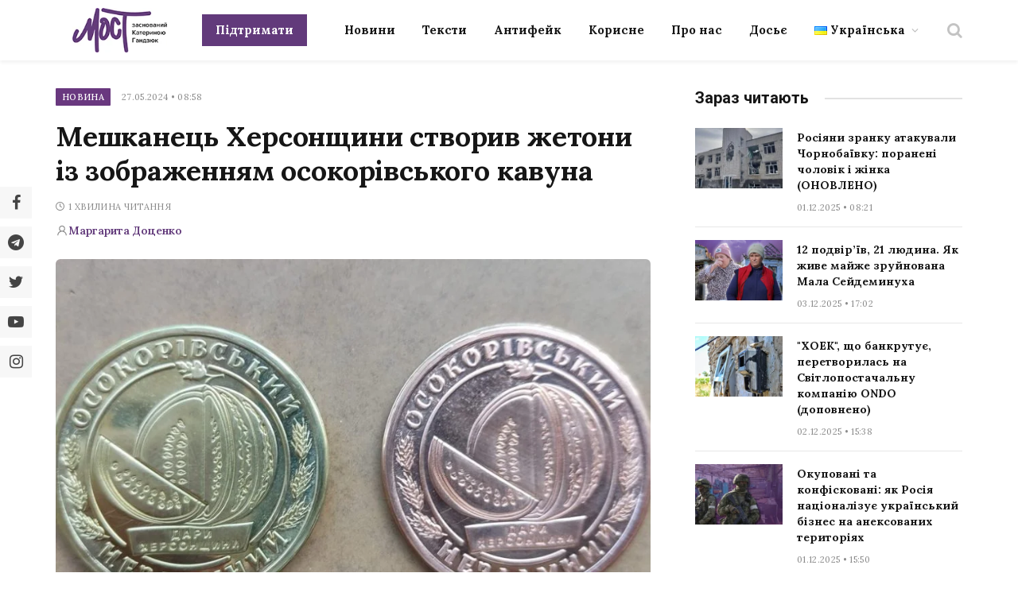

--- FILE ---
content_type: application/javascript; charset=utf-8
request_url: https://most.ks.ua/wp-content/themes/smart-mag/js/theme.js?ver=8.0.101765127962
body_size: 15279
content:
/**
 * SmartMag Theme Frontend JS.
 * 
 * @copyright 2021 ThemeSphere.
 */
"use strict";

if (!Bunyad) {
  var Bunyad = {};
}

Bunyad.theme = (function ($) {

  var hasTouch = false,
    responsiveMenu = false,
    isIframe = window.BunyadIsIframe || false,
    schemeKey = window.BunyadSchemeKey || 'bunyad-scheme';

  if (!window.requestIdleCallback) {
    window.requestIdleCallback = requestAnimationFrame;
  }

  // module
  var self = {
    init: function () {

      // Detect touch capability dynamically.
      $(window).on('touchstart', function () {
        // First touch.
        if (!hasTouch) {
          $('body').addClass('touch');
          self.touchNav();
        }

        hasTouch = true;
      });

      this.imageEffects();

      // Setup all sliders
      this.sliders();
      this.contentSlideshow();

      // Setup mobile header and navigation
      this.header();
      this.responsiveNav();
      this.megaMenus();

      // Start the news ticker
      this.newsTicker();

      // Setup the lightbox
      requestIdleCallback(this.lightbox);

      // Search modal
      this.searchModal();

      // Use sticky sidebar if enabled
      this.initStickySidebar();

      // User ratings
      this.userRatings();

      this.tabWidget();

      /**
       * Woocommerce
       */
      $('.woocommerce-ordering .drop li a').on('click', function (e) {
        var form = $(this).closest('form');
        form.find('[name=orderby]').val($(this).parent().data('value'));
        form.trigger('submit');

        e.preventDefault();
      });

      $(document).on('ts-ajax-pagination', e => {
        $(document).trigger('scroll.TSS');
        Bunyad.sliders();
      });

      // Lower priority.
      requestIdleCallback(() => {
        self.contextualBinds(document);

        // Nav icons class if missing
        $('.navigation i.only-icon').each(function () {
          var el = $(this).closest('li');
          if (!el.hasClass('only-icon')) {
            el.addClass('only-icon');
          }
        });

        // Single show comments.
        $(document).on('click', '.ts-comments-show', function () {
          $(this).hide()
            .closest('.comments')
            .find('.ts-comments-hidden').show();
          return false;
        });

      }, {
        timeout: 1000
      });
    },

    /**
     * @param {HTMLDocument|HTMLElement} document
     */
    contextualBinds: function (document) {
      // Fit videos to container.
      requestAnimationFrame(() => {
        $('.featured-vid, .post-content', document).fitVids();
      });

      // Ratings
      $('.review-number', document).each(function () {
        var raw = $(this).find('span:not(.progress)').html(),
          progress = parseFloat(raw);

        $(this).find('.progress').css('width', (raw.search('%') === -1 ? (Math.round(progress / 10 * 100)) + '%' : progress));
      });

      $('.review-box ul li .bar', document).each(function () {
        $(this).data('width', $(this)[0].style.width).css('width', 0);
      });

      new Bunyad_InView(
        document.querySelectorAll('.review-box ul li', document),
        entry => {
          const bar = $(entry.target).find('.bar');
          bar.addClass('appear').css('width', bar.data('width'));
        }, {
          once: true
        }
      );

      // Single top social sharing view all buttons
      $('.post-share-b .show-more', document).on('click', function () {
        $(this).parent().addClass('all');
        return false;
      });

      // Go back handler for 404.
      $('.go-back').on('click', function () {
        window.history.back();
        return false;
      });
    },

    /**
     * Reinit common theme functionality, in a context, usually ALP feature.
     * 
     * @param {HTMLDocument|HTMLElement} context
     */
    reInit: function (context) {

      // Only for elements.
      if (context !== document) {
        this.imageEffects(context.querySelectorAll('img'));
      }

      this.contextualBinds(context);
      this.lightbox();
      this.contentSlideshow();
      this.userRatings();

      setTimeout(this.stickySidebar, 50);

      Bunyad.sliders();
    },

    /**
     * Image scroll animations.
     */
    imageEffects: function (elements) {

      // Image effects - remove temp CSS when loaded.
      if (!$('body').hasClass('img-effects')) {
        return;
      }

      if (!elements) {
        elements = document.querySelectorAll('.main-wrap .wp-post-image, .post-content img');
      }

      elements.forEach(e => e.classList.add('no-display'));
      $('.bunyad-img-effects-css').remove();

      new Bunyad_InView(
        elements,
        entry => entry.target.classList.add('appear'), {
          once: true
        },
        () => $(elements).addClass('appear')
      );
    },

    newsTicker: function () {

      $('.trending-ticker').each(function () {

        if (!$(this).find('li.active').length) {
          $(this).find('li:first').addClass('active');
        }

        let ticker = $(this);
        let interval = false;
        const delay = parseInt(ticker.data('delay') || 5) * 1000;

        const setTick = () => {
          var active = ticker.find('li.active');
          active.fadeOut(function () {

            var next = active.next();
            if (!next.length) {
              next = ticker.find('li:first');
            }

            next.addClass('active').fadeIn();
            active.removeClass('active');
          });
        }

        const startTicker = () => {
          if (interval) {
            return;
          }

          interval = window.setInterval(setTick, delay);
        }

        startTicker();

        ticker.on('mouseenter', 'li', () => {
          clearInterval(interval);
          interval = false;
        });

        ticker.on('mouseleave', 'li', startTicker);
      });
    },

    header: function () {

      const toggleDarkMode = (scheme) => {
        const prevScheme = (scheme == 'dark' ? 'light' : 'dark');

        // Set initial scheme.
        const htmlClass = $('html').data('origClass');
        let initialScheme;
        if (htmlClass) {
          initialScheme = htmlClass.includes('s-dark') ? 'dark' : 'light';
        }

        if (scheme !== initialScheme) {
          localStorage.setItem(schemeKey, scheme);
        } else {
          localStorage.removeItem(schemeKey);
        }

        $('html')
          .removeClass(`s-${prevScheme} site-s-${prevScheme}`)
          .addClass(`s-${scheme} site-s-${scheme}`);
      };

      $('.scheme-switcher .toggle').on('click', function () {
        const ele = $(this);
        let scheme = ele.hasClass('toggle-dark') ? 'dark' : 'light';

        toggleDarkMode(scheme);

        // Notify auto-loaded posts.
        document.querySelectorAll('iframe.spc-auto-load-post').forEach(element => {
          element.contentWindow.postMessage({
            action: 'toggle-dark-mode',
            scheme
          }, '*');
        });

        return false;
      });

      // Listen and change in auto-loaded posts.
      if (isIframe) {
        window.addEventListener('message', e => {
          if (!e.data || e.data.action !== 'toggle-dark-mode') {
            return;
          }

          toggleDarkMode(e.data.scheme);
        });
      }
    },

    /**
     * Setup the responsive nav events and markup
     */
    responsiveNav: function () {
      this.initResponsiveNav();
    },

    initResponsiveNav: function () {

      if (responsiveMenu || !$('.off-canvas').length) {
        responsiveMenu = true;
        return;
      }

      // Set responsive initialized
      responsiveMenu = true;

      // Test for overlay/non-obstrusive scrollbar (MacOS).
      const hasOverlayScroll = () => {
        const ele = document.createElement("div");
        ele.setAttribute("style", "width:30px;height:30px;overflow:scroll;opacity:0");
        document.body.appendChild(ele);

        const result = ele.offsetWidth === ele.clientWidth;
        document.body.removeChild(ele);

        return result;
      }

      const setupScroll = () => {
        if (!hasTouch && !hasOverlayScroll()) {
          document.body.classList.add("has-scrollbar");

          // Reflow to fix scrollbars.
          const ele = $('.off-canvas-content');
          ele.css('display', 'block');

          requestAnimationFrame(function () {
            ele.css('display', 'flex');
          });
        }
      }

      const setupMenuHandlers = () => {
        // Setup mobile menu click handlers
        $('.mobile-menu li > a').each(function () {

          if ($(this).parent().children('ul').length) {
            $('<span class="chevron"><i class="tsi tsi-chevron-down"></i></span>').insertAfter($(this));
          }
        });

        $('.mobile-menu li .chevron').on('click', function () {
          $(this).closest('li').find('ul')
            .first()
            .parent()
            .toggleClass('active item-active');

          return false;
        });
      }

      const setupMobileMenu = () => {
        var container = $('.mobile-menu-container');

        // No items for mobile menu? Grab from others
        if (!container.find('.mobile-menu').children().length) {

          // Merge existing menus
          var mobileMenu = container.find('.mobile-menu'),
            mainMenu = $('.navigation-main .menu');

          if (!mainMenu.length) {
            return;
          }

          var menu = mainMenu.children().clone();

          // add category mega menu links
          menu.find('.mega-menu .sub-cats').each(function () {
            var container = $(this).closest('.menu-item');

            container.append($(this).find('.sub-nav'));
            container.find('.sub-nav').replaceWith(function () {
              return $('<ul />', {
                html: $(this).html()
              });
            });

            $(this).remove();
          });

          mobileMenu.append(menu);
        }
      }

      // Delayed setup.
      let isMenuSetup = false;
      const initSetup = () => {
        setupScroll();
        setupMobileMenu();
        setupMenuHandlers();

        isMenuSetup = true;
      };

      // Bunyad.util.onLoad(() => requestIdleCallback(initSetup, {timeout: 1000}));
      const showMenu = () => {
        if (!isMenuSetup) {
          initSetup();
        }

        $('html').toggleClass('off-canvas-active');
      }

      $('.mobile-head .menu-icon a, .smart-head .offcanvas-toggle')
        .on('click', function () {
          $(document).trigger('ts-sticky-bar-remove');
          showMenu();
        });

      // Off-canvas close
      $('.off-canvas .close').on('click', function () {
        showMenu();
        return false;
      });

      $('.off-canvas-backdrop').on('click', function () {
        $('.off-canvas .close').click();
        return false;
      })
    },

    megaMenus: function () {
      const media = window.matchMedia('(min-width: 940px)');
      const init = e => {
        if (e.matches) {
          this.initMegaMenus();
        }
        media.removeListener(init);
      };

      init(media);
      media.addListener(init);
    },

    initMegaMenus: function () {
      // Bind events for mega menus
      $('.navigation .mega-menu-a').each(function () {

        var menu = $(this),
          number = menu.find('.recent-posts').data('columns');

        // Init mega menus
        var default_mega_menu = function f() {
          menu.find('.posts').last().addClass('active');
          return f;
        }();

        // Mega-menu sub-cats handling.
        menu.find('.menu-item').on('mouseenter', function () {

          var id = parseInt($(this).attr('class').match(/menu-cat-(\d+)/)[1] || 0),
            menu = $(this).parents('.mega-menu'),
            view_all = $(this).hasClass('view-all');

          if (!view_all && !id) {
            return;
          }

          // Remove other actives
          menu.find('.active, .current-menu-item').removeClass('active current-menu-item');

          // Activate current
          $(this).addClass('current-menu-item');
          var posts = menu.find('[data-id=' + id + ']').addClass('active');

          return false;
        });

        // Reset mega menu state on fresh hover
        menu.parent().on('mouseenter', function () {

          var menu = $(this).find('.mega-menu');

          // reset at beginning
          menu.find('.active, .current-menu-item')
            .removeClass('active current-menu-item');

          $(this)[0].offsetWidth; // reflow
          default_mega_menu();
        });

      });
    },

    /**
     * Setup touch navigation for larger touch devices.
     */
    touchNav: function () {

      var targets = $('.menu:not(.mobile-menu) a'),
        open_class = 'item-active',
        child_tag = 'ul, .mega-menu';

      targets.each(function () {

        var $this = $(this),
          $parent = $this.parent('li'),
          $siblings = $parent.siblings().find('a');

        $this.on('click', function (e) {

          var $this = $(this);
          e.stopPropagation();

          $siblings.parent('li').removeClass(open_class);

          // has a child? open the menu on tap
          if (!$this.parent().hasClass(open_class) && $this.next(child_tag).length > 0 && !$this.parents('.mega-menu.links').length) {
            e.preventDefault();
            $this.parent().addClass(open_class);
          }
        });
      });

      // close all menus
      $(document).on('click', function (e) {
        if (!$(e.target).is('.menu') && !$(e.target).parents('.menu').length) {
          targets.parent('li').removeClass(open_class);
        }
      });
    },

    initStickySidebar: function () {

      let hasInit = false;
      const events = 'resize orientationchange scroll';
      const init = () => {
        if (hasInit) {
          return;
        }

        if (document.documentElement.clientWidth >= 940) {
          self.stickySidebar();
          hasInit = true;
          $(window).off(events, init);
        }
      }

      $(window).on(events, init);
      Bunyad.util.onLoad(init);
    },

    /**
     * Setup sticky sidebar
     */
    stickySidebar: function () {

      const stickyHeaderHeight = () => {
        const stickyHead = $('.smart-head-sticky');
        let addHeight = 0;
        if (stickyHead.length) {
          let height = window.getComputedStyle(stickyHead[0]).getPropertyValue('--head-h');
          addHeight = parseInt(height) || 0;
        }

        return addHeight;
      }

      const initNative = () => {
        if (!$('.ts-sticky-native').length) {
          return;
        }

        let baseTop = 20;
        if ($('.admin-bar').length) {
          baseTop += $('#wpadminbar').height();
        }

        const setTop = top => $('body').css('--ts-sticky-top', top + 'px');

        $(document).on('sticky-bar-show', () => setTop(baseTop + stickyHeaderHeight()));
        $(document).on('sticky-bar-hide', () => setTop(baseTop));
      }

      const init = (addExtra) => {

        const sticky = $('.ts-sticky-col, .main-sidebar[data-sticky=1]');
        if (!sticky.length) {
          return;
        }

        let add = 20;
        if ($('.admin-bar').length) {
          add += $('#wpadminbar').height();
        }
        add += addExtra || 0;

        sticky.each(function () {

          var stickyCol = $(this);
          if (stickyCol.data('init') || stickyCol.hasClass('.ts-sticky-native')) {
            return;
          }

          stickyCol.data('init', 1);

          // Add wrapper class if missing
          if (!stickyCol.find('.theiaStickySidebar').length) {
            stickyCol.find('.elementor-widget-wrap').first().addClass('theiaStickySidebar');
            stickyCol.css({
              display: 'block'
            });
          }

          stickyCol.theiaStickySidebar({
            minWidth: 940,
            updateSidebarHeight: false,
            additionalMarginTop: add,
            additionalMarginBottom: 20,
            disableOnResponsiveLayouts: false
          });

          // Update TSS internal options on sticky header on / off.
          const options = stickyCol.data('tss-options');

          if (!options) {
            return;
          }

          const stickyInner = stickyCol.find('.theiaStickySidebar');
          const stickyColHeight = stickyCol.outerHeight();
          const stickyInnerHeight = stickyInner.outerHeight();

          $(document).on('sticky-bar-show', () => {
            const newMarginTop = add + stickyHeaderHeight();

            // Do nothing if the height will exceed. This would cause a bug at bottom of sticky turning static.
            if (stickyInnerHeight + newMarginTop >= stickyColHeight) {
              return;
            }

            if (newMarginTop !== options.additionalMarginTop) {
              // Ignore unexpected negative transform of scrolling down.
              if (!sticky.css('transform').includes('-')) {
                options.additionalMarginTop = newMarginTop;
                setTimeout(() => $(window).trigger('scroll.TSS'), 300);
              }
            }
          });

          // Reset margins on sticky bar hide.
          $(document).on('sticky-bar-hide', () => {
            options.additionalMarginTop = add;
            setTimeout(() => $(window).trigger('scroll.TSS'), 300);
          });
        });
      };

      init();
      initNative();

      // for iframe loads in sidebar
      Bunyad.util.onLoad(() => setTimeout(() => {
        $(window).trigger('resize.TSS');
      }, 3500));
    },

    /**
     * Setup legacy slider and slideshow.
     */
    sliders: function () {

      if (!$.fn.flexslider) {
        return;
      }

      var is_rtl = ($('html').attr('dir') == 'rtl' ? true : false);

      // Classic / Legacy slider.
      var slider = $('.classic-slider');

      if (!slider.length) {
        return;
      }

      slider.find('.flexslider').flexslider({
        controlNav: true,
        animationSpeed: slider.data('animation-speed'),
        animation: slider.data('animation'),
        slideshowSpeed: slider.data('slide-delay'),
        manualControls: '.main-featured .flexslider .pages a',
        pauseOnHover: true,
        start: function () {
          $('.main-featured .slider').css('opacity', 1);
        },
        rtl: is_rtl
      });

      // Dynamic pagination - if not at default of 5
      var pages = slider.find('.pages'),
        number = parseInt(pages.data('number'));

      if (number && number !== 5) {
        var width = (100 - ((number + 1) * 0.284900285)) / number; // 100 - (slides + 1 * margin-left) / slides
        pages.find('a').css('width', width + '%');
      }
    },

    /**
     * Post Content Slideshow: AJAX
     */
    contentSlideshow: function () {

      var slideshow_cache = {},
        slideshow_wrap = '.post-slideshow .post-pagination-large';

      if ($(slideshow_wrap).length && !$(slideshow_wrap).data('init') && $(slideshow_wrap).data('type') == 'ajax') {

        var processing;
        $(slideshow_wrap).data('init', true);

        $('.main-content').on('click', '.post-slideshow .post-pagination-large .links a', function () {

          // showing on home-page?
          if ($('body').hasClass('page')) {
            return;
          }

          // bottom links, scroll top
          var scroll;
          if ($(this).parents('.bottom').length) {
            scroll = true;
          }

          // abort existing request
          if (processing && processing.hasOwnProperty('abort')) {
            processing.abort();
          }

          var parent = $(this).closest('.post-slideshow'),
            url = $(this).attr('href');

          parent.find('.content-page').removeClass('active').addClass('hidden previous');

          var show_slide = function (data) {

            // change browser url
            if (history.pushState) {
              history.pushState({}, '', url);
            }

            var page = $(data).find('.post-slideshow');

            if (page.length) {
              parent.find('.post-pagination-large').html(page.find('.post-pagination-large').html());
              parent.find('.content-page').after(page.find('.content-page').addClass('hidden loading'));

              setTimeout(function () {

                if (scroll) {
                  $('html, body').animate({
                    scrollTop: parent.offset().top - 50
                  }, 200);
                }

                parent.find('.content-page.previous').remove();
                parent.find('.content-page.loading')
                  .removeClass('previous hidden loading')
                  .find('img').addClass('appear');
              }, 1);
            }

            processing = null;

          };

          // in cache?
          if (slideshow_cache[url]) {
            show_slide(slideshow_cache[url]);
          } else {

            // get via ajax
            processing = $.get(url, function (data) {
              slideshow_cache[url] = data;
              show_slide(data);

            });
          }

          return false;
        });

        // keyboard nav
        $(document).on('keyup', function (e) {
          if (e.which == 37) {
            $(slideshow_wrap).find('.prev').parent().click();
          } else if (e.which == 39) {
            $(slideshow_wrap).find('.next').parent().click();
          }
        });

      }
    },

    /**
     * User Ratings handling
     */
    userRatings: function () {

      var compute_percent = function (e) {

        var offset = $(this).offset(),
          position, percent;

        // count from right for RTL
        if ($('html').attr('dir') == 'rtl') {
          offset.left = offset.left + $(this).outerWidth();
        }

        position = Math.abs(e.pageX - Math.max(0, offset.left));
        percent = Math.min(100, Math.round(position / $(this).width() * 100));

        return percent;
      };

      // percent or points?
      var is_points = true,
        scale = parseInt($('.review-box .value-title').text()) || 10;

      if ($('.review-box .overall .percent').length) {
        is_points = false;
      }

      // update the bar and percent/points on hover
      $('.user-ratings .main-stars, .user-ratings .rating-bar').on('mousemove mouseenter mouseleave',
        function (e) {

          // set main variables
          var bar = $(this).find('span'),
            user_ratings = $(this).closest('.user-ratings');

          bar.css('transition', 'none');

          if (user_ratings.hasClass('voted')) {
            return;
          }

          // hover over?
          if (e.type == 'mouseleave') {
            bar.css('width', bar.data('orig-width'));
            user_ratings.find('.hover-number').hide();
            user_ratings.find('.rating').show();
            return;
          }

          var percent = compute_percent.call(this, e);

          if (!bar.data('orig-width')) {
            bar.data('orig-width', bar[0].style.width);
          }

          bar.css('width', percent + '%');
          user_ratings.find('.rating').hide();
          user_ratings.find('.hover-number').show().text((is_points ? +parseFloat(percent / 100 * scale).toFixed(1) : percent + '%'));
        }
      );

      // add the rating
      $('.user-ratings .main-stars, .user-ratings .rating-bar').on('click', function (e) {

        // set main variables
        var bar = $(this).find('span'),
          user_ratings = $(this).closest('.user-ratings');

        if (user_ratings.hasClass('voted')) {
          return;
        }

        // setup ajax post data
        var post_data = {
          'action': 'bunyad_rate',
          'id': user_ratings.data('post-id'),
          'rating': compute_percent.call(this, e)
        };

        // get current votes
        var votes = user_ratings.find('.number'),
          cur_votes = parseInt(votes.text()) || 0;

        user_ratings.css('opacity', '0.3');
        bar.data('orig-width', bar[0].style.width);

        // add to votes and disable further voting 
        votes.text((cur_votes + 1).toString());

        $(this).trigger('mouseleave');
        user_ratings.addClass('voted');

        $.post(Bunyad.ajaxurl, post_data, function (data) {

          // update data
          if (data === Object(data)) {

            // change rating
            var cur_rating = user_ratings.find('.rating').text();
            user_ratings.find('.rating').text(cur_rating.search('%') !== -1 ? data.percent + ' %' : data.decimal);

            bar.css('width', data.percent + '%');
            bar.data('orig-width', data.percent);
          }

          user_ratings.hide().css('opacity', 1).fadeIn('slow');
        }, 'json');
      });
    },

    tabWidget: function () {
      $(document).on('click', '.widget-tabbed .heading a', function () {

        var tab = $(this).data('tab'),
          tabs_data = $(this).closest('.widget-tabbed').find('.tabs-data'),
          parent = $(this).parent().parent(),
          active = parent.find('.active');

        if (!active.length) {
          active = parent.find('li:first-child');
        }

        active.removeClass('active').addClass('inactive');
        $(this).parent().addClass('active').removeClass('inactive');

        // hide current and show the clicked one
        var active_data = tabs_data.find('.tab-posts.active');
        if (!active_data.length) {
          active_data = tabs_data.find('.tab-posts:first-child');
        }

        active_data.hide();
        tabs_data.find('#recent-tab-' + tab).fadeIn().addClass('active').removeClass('inactive');

        return false;
      });
    },

    searchModal: function () {
      let isSetup = false;
      const target = $('.smart-head .search-icon');

      const setup = () => {
        if (isSetup || !$.fn.magnificPopup) {
          return;
        }

        isSetup = true;
        const scheme = $('.search-modal-wrap').data('scheme') == 'dark' ? ' s-dark' : '';

        // Search modal
        target.magnificPopup({
          items: {
            src: '.search-modal-wrap',
            type: 'inline'
          },
          removalDelay: 400,
          focus: 'input',
          closeBtnInside: false,
          closeOnBgClick: false,
          mainClass: 'search-modal' + scheme,
          midClick: true,
          fixedContentPos: true,
          autoFocusLast: false
        });
      };

      target.on('mouseover', setup);
      setTimeout(setup, 400);
    },

    /**
     * Setup prettyPhoto
     */
    lightbox: function () {

      // Can be disabled overall, or on mobile.
      if (
        !$.fn.magnificPopup ||
        !$('body').hasClass('has-lb') ||
        (!$('body').hasClass('has-lb-sm') && $(window).width() < 768)
      ) {
        return;
      }

      if (isIframe) {
        return;
      }

      var mfpInit = {
        type: 'image',
        tLoading: '',
        mainClass: 'mfp-fade mfp-img-mobile',
        removalDelay: 300,
        callbacks: {
          afterClose: function () {
            if (this._lastFocusedEl) {
              $(this._lastFocusedEl).addClass('blur');
            }
          }
        }
      };

      /**
       * Filter to handle valid images only.
       */
      var filterImages = function () {

        if (!$(this).attr('href')) {
          return false;
        }

        return $(this).attr('href').match(/\.(jpe?g|webp|png|bmp|gif)($|\?.+?)/);
      };

      /**
       * Handle Galleries in post.
       * 
       * @param {HTMLElement} context
       */
      var addGalleryLightbox = function (context) {
        var gal_selectors = '.gallery-slider, .post-content .gallery, .post-content .blocks-gallery-item, .post-content .tiled-gallery';

        // Filter to only tie valid images.
        $(gal_selectors, context)
          .find('a')
          .has('img')
          .filter(filterImages)
          .addClass('lightbox-gallery-img');

        // Add WooCommerce support
        $('.woocommerce a[data-rel^="prettyPhoto"], a.zoom').addClass('lightbox-gallery-img');
        gal_selectors += ', .woocommerce .images';

        // Attach the lightbox as gallery
        $(gal_selectors, context).magnificPopup($.extend({}, mfpInit, {
          delegate: '.lightbox-gallery-img',
          gallery: {
            enabled: true
          },
          image: {
            titleSrc: function (item) {
              var image = item.el.find('img'),
                caption = item.el.find('.caption').html();

              return (caption || image.attr('title') || ' ');
            }
          }
        }));
      };

      /**
       * Non-gallery images in posts.
       * 
       * @param {HTMLElement} context 
       */
      var addLightboxImages = function (context) {

        var selector =
          $('.post-content, .main .featured, .single-creative .featured', context)
          .find('a:not(.lightbox-gallery-img)')
          .has('img, .img');

        selector.add('.lightbox-img')
          .filter(filterImages)
          .magnificPopup(mfpInit);

      };

      addGalleryLightbox();
      addLightboxImages();

      $('iframe.spc-auto-load-post').each(function () {
        const iframe = $(this).get(0).contentDocument;
        addGalleryLightbox(iframe);
        addLightboxImages(iframe);
      });

    }
  };

  self.stickyBarPause = false;

  return self;

})(jQuery);
/**
 * Utility methods.
 */
Bunyad.util = {

  throttle(fn, delay = 150, trails = true) {

    let pause = false;
    let trail;
    let timeout = function () {
      if (trail) {
        fn.apply(trail[0], trail[1]);
        trail = null;
        setTimeout(timeout, delay);
      } else {
        pause = false;
      }
    };

    return function (...args) {
      if (!pause) {
        fn.apply(this, args);
        pause = true;
        setTimeout(timeout, delay);
      } else if (trails) {
        trail = [this, args];
      }
    };
  },

  writeRaf(fn, options) {
    var running,
      args,
      that;

    var run = function () {
      running = false;
      fn.apply(that, args);
    };

    if (!options) {
      options = {};
    }

    return function () {
      args = arguments;
      that = options.that || this;

      if (!running) {
        running = true;
        requestAnimationFrame(run);
      }
    };
  },

  onLoad(cb) {
    document.readyState === 'complete' ? cb() : window.addEventListener('load', cb);
  }
};

/**
 * Authentication modal.
 */
(function ($) {

  /** @type {Boolean} */
  let isInitialized = false;

  function init() {

    if (!$('#auth-modal').length) {
      return;
    }

    $(document).on('click', 'a', e => {
      if (e.currentTarget.hash === '#auth-modal') {
        if (!window.MicroModal) {
          return;
        }

        initModal();
        MicroModal.show('auth-modal', {
          awaitCloseAnimation: true
        });

        e.preventDefault();
      }
    });
  }

  function initModal(e) {

    if (isInitialized) {
      return;
    }

    const modal = $('#auth-modal');
    const toggle = e => {
      modal.find('.auth-modal-login, .auth-modal-register').toggle();
      e.preventDefault();
    }

    modal.on('click', '.register-link, .login-link', toggle);
    isInitialized = true;
  }

  Bunyad.authModal = init;

})(jQuery);
(function ($) {

  const cache = [];

  function init() {
    $('.section-head .subcats a, .block-head .filters a').on('click', e => {
      doFilter(e.currentTarget);
      return false;
    });
  }

  function doFilter(ele) {

    if ($(this).hasClass('active')) {
      return false;
    }

    ele = $(ele);

    const block = ele.closest('.block-wrap');
    const blockId = block.data('id');
    const termId = ele.data('id');
    const content = block.find('.block-content');
    const curActive = ele.parents('.filters').find('a.active');

    // Store "All" in cache.
    if (!curActive.data('id')) {
      cache[`${blockId}-0`] = block[0].outerHTML;
    }

    // Filter links active
    ele.addClass('active');
    curActive.removeClass('active');

    const cacheId = `${blockId}-${termId}`;
    content.removeClass('fade-in-up-lg')
      .addClass('loading');

    if (!cache[cacheId]) {

      const blockData = block.data('block') || {};
      blockData.props.filter = termId;

      // AJAX params
      const params = {
        action: 'bunyad_block',
        block: blockData
      };

      $.post(
        Bunyad.ajaxurl,
        params,
        data => {
          cache[cacheId] = data;
          replaceContent(cache[cacheId], block, content);
        }
      );
    } else {
      replaceContent(cache[cacheId], block, content);
    }
  }

  function replaceContent(data, block, content) {
    const newHtml = $(data);
    const newContent = newHtml.find('.block-content')
    newContent.find('img').addClass('no-display appear');

    // Race condition.
    newContent.find('.lazyloading').removeClass('lazyloading').addClass('lazyload');
    content.removeClass('fade-in-up-lg');

    requestAnimationFrame(() => {
      content.html(newContent.html())
        .removeClass('loading')
        .addClass('fade-in-up-lg')
        .addClass('ready');
    });

    // Set new block data.
    block.data('block', newHtml.data('block'));
  }

  Bunyad.blocksFilters = init;

})(jQuery);

(function ($) {
  Bunyad.stickyHeader = function (header, options = {}) {
    var nav,
      isSmart = false,
      isSticky = false,
      stickyIsStatic = false,
      prevScroll = 0,
      curScroll = 0,
      extraTop = 0,
      stickyTop,
      hideAt,
      head,
      headHeight;

    let stickyBar;
    let stickyIsActive = false;
    let hasInitialized = false;

    /**
     * Calculate header size.
     */
    const calcHeadSize = Bunyad.util.writeRaf(() => {

      // Don't reset if it's stuck
      if (stickyIsActive) {
        return;
      }

      var new_height = head.css('min-height', 0).height();
      head.css('min-height', new_height);
      headHeight = new_height;
    });

    function setSize(skipCalc) {

      // Skip calculation if asked to and head height has been prev set
      if (skipCalc && headHeight) {
        return;
      }

      calcHeadSize();
    }

    /**
     * Remove / disable sticky.
     */
    function removeSticky(simpleHide) {

      // Check before dom modification 
      if (isSticky) {

        stickyIsActive = false;
        let visualHide = false;

        // Mainly for smart sticky. Simple hide by not unfixing completely.
        if (simpleHide) {
          if (!nav.hasClass('off')) {
            nav.addClass('off');
            visualHide = true;
          }
        } else {
          // isSticky already checks for presence of smart-head-sticky.
          nav.removeClass('smart-head-sticky off');
          visualHide = true;
        }

        if (visualHide) {
          setSize(true);
          $(document).trigger('sticky-bar-hide');
        }
      }
    }

    /**
     * Make the bar sticky and setup handlers.
     */
    function toggleSticky() {

      if (stickyIsStatic) {
        return;
      }

      curScroll = $(window).scrollTop();
      isSticky = nav.hasClass('smart-head-sticky');

      // Check and apply sticky - separated writes
      const stickyWrites = Bunyad.util.writeRaf(() => {

        // Make it sticky when viewport is scrolled beyond the sticky bar.
        if (curScroll > stickyTop) {

          // For smart sticky, test for scroll change
          if (isSmart && (!prevScroll || curScroll > prevScroll)) {
            removeSticky(true);
          } else {
            stickyIsActive = true;

            if (!isSmart || curScroll < prevScroll - 4 && !Bunyad.theme.stickyBarPause) {
              if (!nav.hasClass('smart-head-sticky') || nav.hasClass('off')) {
                nav.removeClass('off');
                nav.addClass('smart-head-sticky');

                $(document).trigger('sticky-bar-show');
              }
            }
          }

          prevScroll = curScroll;

        } else {

          // hide at a certain point
          if (curScroll <= hideAt) {
            prevScroll = 0;
            removeSticky();
          }
        }
      });

      stickyWrites();
    }

    /**
     * Check if smart sticky is enabled.
     */
    function checkSmart() {
      if (head.data('sticky-type') == 'smart') {
        isSmart = true;
      }

      if (isSmart && nav.length) {
        nav.addClass('is-smart');
      }
    }

    /**
     * Setup calculations and DOM targets.
     */
    function setup() {

      // Reset vars - might be a re-init
      stickyIsStatic = false;

      if ($('.admin-bar').length) {
        extraTop = $('#wpadminbar').height();
      }

      stickyBar = head.data('sticky');
      if (!stickyBar) {
        return;
      }

      // Auto detect.
      if (stickyBar === 'auto') {
        const menu = head.find('.navigation-main .menu');
        if (menu.length) {
          const match = menu.eq(0).closest('.smart-head-row').attr('class')
            .match(/smart-head-(top|mid|bot)/);

          if (!match || !match[1]) {
            return;
          }

          stickyBar = match[1];
        }
      }

      stickyBar = head.find('.smart-head-' + stickyBar);
      nav = stickyBar;

      if (!stickyBar.length) {
        return;
      }

      if (head.data('sticky-full')) {
        stickyBar.addClass('sticky-is-full');
      }

      stickyTop = nav.offset().top - extraTop;
      hideAt = stickyTop + 1;

      const isLast = head.find('.smart-head-row:last-child').is(stickyBar);

      // If not the last row, show late and hide early to prevent jumps for bottom row.
      if (!isLast) {
        stickyTop = head.offset().top + head.height();
        hideAt = stickyTop + 1;
        nav.addClass('animate');
      }

      checkSmart();

      // For smart, always animate.
      if (isSmart) {
        nav.addClass('animate');
      }

      // Android fix on addr bar hide
      if (isSmart && !stickyIsActive) {
        prevScroll = 0;
      }
    }

    /**
     * Init it - called multiple times to test for init based on width.
     */
    function initHandler() {

      if (hasInitialized) {
        return false;
      }

      if (
        (options.mobile && $(window).width() > 940) ||
        (!options.mobile && $(window).width() <= 940)
      ) {
        return;
      }

      setup();
      if (!nav || !nav.length) {
        return;
      }

      // Setup sticky handler 
      toggleSticky();

      Bunyad.util.onLoad(calcHeadSize);
      $(window).on('scroll', toggleSticky);

      // Re-initialize on resize.
      $(window).on('resize orientationchange', () => {
        removeSticky();
        calcHeadSize();
        setup();
        toggleSticky();
      });

      hasInitialized = true;

      // Hooks.
      $(document).on('ts-sticky-bar-remove', removeSticky);
    }

    function init(header) {
      hasInitialized = false;
      head = $(header);

      if (!head.length) {
        return;
      }

      initHandler();
      $(window).on('resize orientationchange', initHandler);
    }

    init(header);

    return {
      init,
      getSticky: () => stickyBar,
    };
  };
})(jQuery);
/**
 * Minimal Element in-viewport handler.
 */
class Bunyad_InView {

  /**
   * @param {NodeList} elements 
   * @param {CallableFunction} callback 
   * @param {Object} options 
   * @param {CallableFunction} fallback
   */
  constructor(elements = [], callback, options = {}, fallback) {

    this.elements = elements;
    this.callback = callback;
    this.options = Object.assign({
      intersectOnly: true,
      observeOptions: {},
      once: false
    }, options);

    if (!this.callback) {
      return false;
    }

    if (!window.IntersectionObserver) {
      console.warn('Intersection observer missing.');
      fallback();
      return false;
    }

    // eslint-disable-next-line compat/compat
    this.observer = new IntersectionObserver(
      this.handleIntersection.bind(this),
      this.options.observeOptions
    );

    elements.forEach(element => {
      this.observer.observe(element);
    });
  }

  handleIntersection(entries) {

    entries.forEach(entry => {
      if (this.options.intersectOnly && !entry.isIntersecting) {
        return;
      }

      this.callback.call(this, entry);

      if (this.options.once) {
        this.observer.unobserve(entry.target);
      }
    });
  }
}
(function ($) {

  const cache = [];

  /**
   * Setup pagination for blocks.
   */
  function init() {

    // AJAX pagination handlers
    $('.main-wrap')
      .on('click', '.main-pagination .load-button, .pagination-numbers[data-type=numbers-ajax] a', e => {
        const target = e.currentTarget;

        if (target.dataset.processing) {
          return;
        }

        target.dataset.processing = true;

        ajaxPagination(target, () => {
          target.dataset.processing = false;
        });

        return false;
      });

    $('.main-pagination[data-type=infinite]').each(function () {
      infiniteLoad($(this).get(0));
    });
  }

  /**
   * Infinite load handler.
   * 
   * @param {Element} pageEle Pagination element container.
   * @param {Object} options 
   */
  function infiniteLoad(pageEle, options) {
    const block = pageEle.closest('.block-wrap');
    pageEle._loads = 1;
    options = Object.assign({
      bottomDeduct: 30
    }, options);

    if (!block) {
      return;
    }

    const offset = {
      top: 0,
      bottom: 0
    };
    const compute = () => {
      const rect = block.getBoundingClientRect();
      offset.top = rect.top + window.scrollY;
      offset.bottom = offset.top + block.clientHeight - window.innerHeight;

      // Page element's height shouldn't be counted + extra deduction.
      offset.bottom -= pageEle.clientHeight + options.bottomDeduct;
    }

    compute();

    let isLoading = false;
    const loadOnScroll = (e) => {

      if (isLoading || pageEle._loads > 5) {
        return;
      }

      if (window.scrollY > offset.bottom) {
        isLoading = true;
        pageEle._loads++;

        ajaxPagination(pageEle.querySelector('.load-button'), () => {
          compute();
          isLoading = false;
        });
      }
    };

    $(window).on('scroll', Bunyad.util.throttle(loadOnScroll, 150, false));
    $(window).on('resize', Bunyad.util.throttle(compute));
  }

  function ajaxPagination(ele, callback) {

    ele = $(ele);

    let block = ele.closest('.block-wrap');
    let isBlock = true;
    let process = processLoadMore;

    // Not a block, archives
    if (!block.length) {
      isBlock = false;
      block = ele.closest('.main-content');
    }

    // AJAX params
    const params = {
      action: 'bunyad_block',
      block: block.data('block') || {},
      paged: (ele.data('page') || 0) + 1
    };

    // Type of pagination
    const type = ele.closest('.main-pagination').data('type');

    switch (type) {

      // Type: Load More
      case 'load-more':
      case 'infinite':
        ele.addClass('loading').find('.tsi').addClass('tsi-spin');
        process = processLoadMore;

        break;

        // Type: Numbered
      case 'numbers-ajax':

        block.find('.block-content').addClass('loading');

        // Change page number
        const permalink = ele.attr('href').match(/\/page\/(\d+)\//);
        if (permalink !== null) {
          params.paged = permalink[1];
        } else {
          // Plain links
          const src = ele.attr('href').match(/(\?|&)paged?=(\d+)/);
          params.paged = src ? src[2] : 1;
        }

        // Set height
        block.css('height', block.height());
        process = processNumbered;

        break;
    }

    // Process block.
    if (isBlock) {

      // Home blocks AJAX
      const ajaxUrl = Bunyad.ajaxurl;

      const blockId = block.data('id');
      const cacheId = `${blockId}-${params.paged}`;

      if (!cache[cacheId]) {
        $.post(
          ajaxUrl,
          params,
          data => {
            requestAnimationFrame(() => {
              process(data, block, ele);
              cache[cacheId] = data;
              !callback || callback();
            });
          }
        );
      } else {
        requestAnimationFrame(() => {
          process(cache[cacheId], block, ele);
          !callback || callback();
        });
      }
    }
  }

  /**
   * Numbered Ajax callback.
   */
  function processNumbered(data, block) {
    const blockContent = block.find('.block-content');

    blockContent
      .removeClass('fade-in-down-lg')
      .html($(data).find('.block-content').html());

    block.css('height', 'auto');
    blockContent.addClass('fade-in-down-lg').removeClass('loading');
    blockContent.on('animationend', e => blockContent.removeClass('fade-in-down-lg'));

    // Scroll to top, temporarily pausing sticky bar.
    Bunyad.theme.stickyBarPause = true;
    setTimeout(() => {
      Bunyad.theme.stickyBarPause = false;
    }, 300);
    $('html, body').animate({
      scrollTop: block.offset().top - 50
    }, 200);

    $(document).trigger('ts-ajax-pagination');
  }

  /**
   * Load More Ajax callback method.
   */
  function processLoadMore(data, block, ele) {

    var content = $(data),
      posts;

    const wrap = block.find('.loop');

    posts = content.find('.loop').children().addClass('fade-in-up-lg');
    posts.each(function () {
      $(this).on('animationend', () => $(this).removeClass('fade-in-up-lg'));
    });

    wrap.append(posts);

    // Masonry reload
    if (wrap.hasClass('masonry')) {
      // posts.removeClass('fade-in-up-lg');
      // Bunyad.theme.masonry(true, posts, wrap.find('.posts-wrap'));
    }

    $(document).trigger('ts-ajax-pagination');

    const pagination = block.find('.main-pagination');
    const newPagination = content.find('.main-pagination');

    if (newPagination.length) {
      pagination.html(newPagination.html());
    } else {
      pagination.remove();
    }

    ele.removeClass('loading')
      .find('.tsi').removeClass('tsi-spin');
  }

  Bunyad.pagination = init;
})(jQuery);

/**
 * Live Search Handler
 */
(function ($) {
  "use strict";

  var cache = {},
    timer, element;

  const self = {

    init: function () {

      var search = $('.live-search-query');

      if (!search.length) {
        return;
      }

      // Turn off browser's own auto-complete
      $('.live-search-query').attr('autocomplete', 'off');

      // setup the live search on key press
      $('.live-search-query').on('keyup focus', function () {

        element = $(this).parent();

        var query = $(this).val(),
          result;

        // clear existing debounce
        clearTimeout(timer);

        // minimum of 1 character
        if (query.length < 1) {
          self.add_result('');
          return;
        }

        // debounce to prevent excessive ajax queries
        timer = setTimeout(function () {
          self.process(query);
        }, 250);
      });

      // setup hide 
      $(document).on('click', function (e) {

        var results = $('.live-search-results');

        if (results.is(':visible') && !$(e.target).closest('.search-form').length) {
          results.removeClass('fade-in');
          results.closest('form').removeClass('has-live-results');
        }
      });
    },

    /**
     * Process the search query
     */
    process: function (query) {

      // have it in cache?
      if (query in cache) {
        self.add_result(cache[query]);
      } else {
        $.get(Bunyad.ajaxurl, {
          action: 'bunyad_live_search',
          'query': query
        }, function (data) {

          // add to cache and add results
          cache[query] = data;
          self.add_result(data);
        });
      }
    },

    /**
     * Add live results to the container
     */
    add_result: function (result) {

      if (!element.find('.live-search-results').length) {
        element.append($('<div class="live-search-results"></div>'));
      }

      var container = element.find('.live-search-results');

      if (!result) {
        container.removeClass('fade-in');
        return;
      }

      // add the html result
      container.html(result);

      requestAnimationFrame(function () {
        container.addClass('fade-in');
        container.closest('form').addClass('has-live-results');
      });

    }
  };

  Bunyad.liveSearch = self.init;

})(jQuery);

(function ($) {
  /**
   * Setup sliders.
   */
  function init() {

    if (!$.fn.slick) {
      return;
    }

    // Setup all sliders
    $('.common-slider .slides:not(.loaded), .loop-carousel:not(.loaded), .gallery-slider:not(.loaded)').each(function () {

      const slider = $(this);
      if (slider.hasClass('loaded')) {
        return;
      }

      slider.one('init', function () {
        $(this).addClass('loaded');
      });

      // Common setting
      var vars = {
        rows: 0,
        prevArrow: '<a href="#" class="prev-arrow"><i class="tsi tsi-angle-left"></i></a>',
        nextArrow: '<a href="#" class="next-arrow"><i class="tsi tsi-angle-right"></i></a>',
        autoplay: slider.data('autoplay') ? true : false,
        autoplaySpeed: slider.data('speed') || 5000,
        fade: slider.data('animation') == 'fade' ? true : false,
        rtl: $('html').prop('dir') === 'rtl'
      };

      const sliderType = slider.data('slider');

      // First image load.
      if (vars.autoplay) {

        slider.on('init afterChange', function (e, slick) {
          var ele = $(this),
            current = ele.find('[data-slick-index="' + slick.currentSlide + '"]');

          var img = current.find('.wp-post-image').first();
          if (!img.length) {
            return;
          }

          var loaded = img.hasClass('lazyloaded') || (img.is('img:not(.lazyload)') && img.prop('complete'));

          if (!loaded) {
            img.on('lazyloaded load', function (e) {
              slick.slickPlay();
            });

            slick.slickPause();
          }
        });
      }

      switch (sliderType) {
        case 'feat-grid':
          setupFeatGrid(slider, vars);
          break;

        case 'carousel':
          setupCarousel(slider, vars);
          break;

        case 'gallery':
          setupGallery(slider, vars);
          break;
      }

    });

    // Disable anchor jump on arrows
    $('.common-slider').on('click', '.slick-arrow', function (e) {
      e.preventDefault();
    });
  }

  /**
   * For posts carousels.
   */
  function setupCarousel(slider, vars) {

    const slidesNum = slider.data('slides') || 1;

    // If not defined, use columns - 1, min 2, max 4.
    const slidesNumMd = slider.data('slides-md') || (
      Math.min(4, Math.max(2, slidesNum - 1))
    );

    const slidesNumSm = slider.data('slides-sm') || 1;

    if (slider.data('arrows')) {
      // Set correct top for arrows on init.
      slider.on('init', (ele) => {
        const height = slider.find('.l-post:first-child .media-ratio').outerHeight();
        if (height) {
          slider[0].style.setProperty('--arrow-top', (height / 2) + 'px');
        }
      });
    }

    slider.slick($.extend(vars, {
      arrows: slider.data('arrows') ? true : false,
      infinite: true,
      cssEase: 'ease-out',
      speed: 400,
      dots: slider.data('dots') ? true : false,
      dotsClass: 'nav-dots',
      adaptiveHeight: true,
      slidesToShow: slidesNum,
      slidesToScroll: slidesNum,
      responsive: [{
          breakpoint: 940,
          settings: {
            slidesToShow: slidesNumMd,
            slidesToScroll: slidesNumMd
          }
        },
        {
          breakpoint: 540,
          settings: {
            slidesToShow: slidesNumSm,
            slidesToScroll: slidesNumSm
          }
        }
      ]
    }));
  }

  /**
   * Setup slider for featured grid.
   */
  function setupFeatGrid(slider, vars) {

    const scrollNum = slider.data('scroll-num') || 1;
    let scrollNumMd = slider.data('scroll-num-md');

    if (!scrollNumMd) {
      scrollNumMd = Math.min(2, Math.max(1, scrollNum - 1));
    }

    slider.slick($.extend(vars, {
      arrows: true,
      infinite: true,
      cssEase: 'ease-out',
      speed: 500,
      slidesToShow: scrollNum,
      slidesToScroll: scrollNumMd,
      responsive: [{
          breakpoint: 940,
          settings: {
            slidesToShow: scrollNumMd,
            slidesToScroll: scrollNumMd
          }
        },
        {
          breakpoint: 540,
          settings: {
            slidesToShow: 1,
            slidesToScroll: 1
          }
        }
      ]
    }));
  }

  /**
   * Setup gallery slider.
   */
  function setupGallery(slider, vars) {

    vars = Object.assign(vars, {
      infinite: true,
      slidesToShow: 1,
      slidesToScroll: 1,
      adaptiveHeight: true
    });

    const init = () => {
      slider.slick(vars);
    };

    // slider.find('img').eq(0).imagesLoaded(init);
    init();
  }

  Bunyad.sliders = init;
})(jQuery);

// load when ready
jQuery(function ($) {

  Bunyad.theme.init();
  Bunyad.pagination();
  Bunyad.sliders();
  Bunyad.blocksFilters();

  // Setup sticky headers as applicable.
  Bunyad.stickyHeaders = {
    main: Bunyad.stickyHeader('.smart-head-main', {
      mobile: false
    }),
    mobile: Bunyad.stickyHeader('.smart-head-mobile', {
      mobile: true
    })
  };

  Bunyad.liveSearch();
  Bunyad.authModal();
});
/**
 * Plugins and 3rd Party Libraries
 */

/*!
 * FitVids 1.1
 *
 * Copyright 2013, Chris Coyier - http://css-tricks.com + Dave Rupert - http://daverupert.com
 * Credit to Thierry Koblentz - http://www.alistapart.com/articles/creating-intrinsic-ratios-for-video/
 * Released under the WTFPL license - http://sam.zoy.org/wtfpl/
 *
 */
;
(function ($) {
  $.fn.fitVids = function (options) {
    var settings = {
      customSelector: null,
      ignore: null
    };
    if (!document.getElementById("fit-vids-style")) {
      var head = document.head || document.getElementsByTagName("head")[0];
      var css = ".fluid-width-video-wrapper{width:100%;position:relative;padding:0;}.fluid-width-video-wrapper iframe,.fluid-width-video-wrapper object,.fluid-width-video-wrapper embed {position:absolute;top:0;left:0;width:100%;height:100%;}";
      var div = document.createElement("div");
      div.innerHTML = '<p>x</p><style id="fit-vids-style">' + css + "</style>";
      head.appendChild(div.childNodes[1])
    }
    if (options) {
      $.extend(settings, options)
    }
    return this.each(function () {
      var selectors = ['iframe[src*="player.vimeo.com"]', 'iframe[src*="youtube.com"]', 'iframe[src*="youtube-nocookie.com"]', 'iframe[src*="kickstarter.com"][src*="video.html"]', "object", "embed"];
      if (settings.customSelector) {
        selectors.push(settings.customSelector)
      }
      var ignoreList = ".fitvidsignore";
      if (settings.ignore) {
        ignoreList = ignoreList + ", " + settings.ignore
      }
      var $allVideos = $(this).find(selectors.join(","));
      $allVideos = $allVideos.not("object object");
      $allVideos = $allVideos.not(ignoreList);
      $allVideos.each(function () {
        var $this = $(this);
        if ($this.parents(ignoreList).length > 0) {
          return
        }
        if (this.tagName.toLowerCase() === "embed" && $this.parent("object").length || $this.parent(".fluid-width-video-wrapper").length) {
          return
        }
        if ((!$this.css("height") && !$this.css("width")) && (isNaN($this.attr("height")) || isNaN($this.attr("width")))) {
          $this.attr("height", 9);
          $this.attr("width", 16)
        }
        var height = (this.tagName.toLowerCase() === "object" || ($this.attr("height") && !isNaN(parseInt($this.attr("height"), 10)))) ? parseInt($this.attr("height"), 10) : $this.height(),
          width = !isNaN(parseInt($this.attr("width"), 10)) ? parseInt($this.attr("width"), 10) : $this.width(),
          aspectRatio = height / width;
        if (!$this.attr("id")) {
          var videoID = "fitvid" + Math.floor(Math.random() * 999999);
          $this.attr("id", videoID)
        }
        $this.wrap('<div class="fluid-width-video-wrapper"></div>').parent(".fluid-width-video-wrapper").css("padding-top", (aspectRatio * 100) + "%");
        $this.removeAttr("height").removeAttr("width")
      })
    })
  }
})(window.jQuery || window.Zepto);

/**
 * Plus/minus polyfill for numbers - used in WooCommerce
 * 
 * Author Bryce Adams
 */
jQuery(function ($) {

  // Quantity buttons
  $('div.quantity:not(.buttons_added), td.quantity:not(.buttons_added)')
    .addClass('buttons_added')
    .append('<div class="vertical-buttons"><input type="button" value="+" class="plus" /><input type="button" value="-" class="minus" /></div>');

  $(document).on('click', '.plus, .minus', function () {

    // Get values
    var $qty = $(this).closest('.quantity').find('.qty'),
      currentVal = parseFloat($qty.val()),
      max = parseFloat($qty.attr('max')),
      min = parseFloat($qty.attr('min')),
      step = $qty.attr('step');

    // Format values
    if (!currentVal || currentVal === '' || currentVal === 'NaN') currentVal = 0;
    if (max === '' || max === 'NaN') max = '';
    if (min === '' || min === 'NaN') min = 0;
    if (step === 'any' || step === '' || step === undefined || parseFloat(step) === 'NaN') step = 1;

    // Change the value
    if ($(this).is('.plus')) {

      if (max && (max == currentVal || currentVal > max)) {
        $qty.val(max);
      } else {
        $qty.val(currentVal + parseFloat(step));
      }

    } else {

      if (min && (min == currentVal || currentVal < min)) {
        $qty.val(min);
      } else if (currentVal > 0) {
        $qty.val(currentVal - parseFloat(step));
      }

    }

    // Trigger change event
    $qty.trigger('change');

  });

});